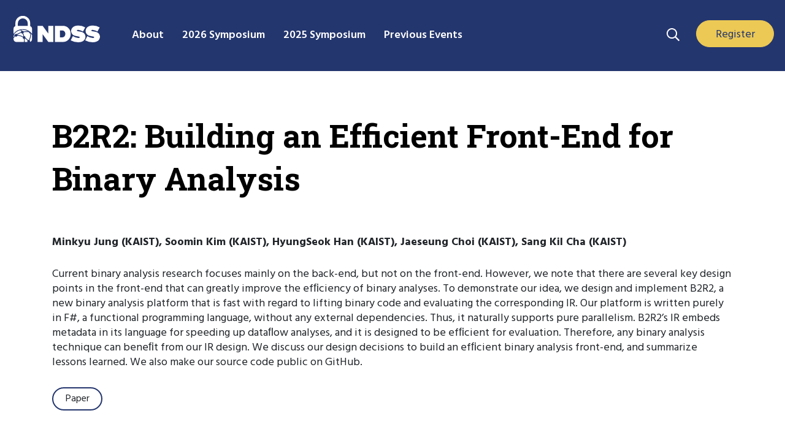

--- FILE ---
content_type: text/html; charset=UTF-8
request_url: https://www.ndss-symposium.org/ndss-paper/auto-draft-33/
body_size: 12617
content:
<!doctype html>
<html lang="en-US">
  <head>
  <meta charset="utf-8">
  <meta http-equiv="x-ua-compatible" content="ie=edge">
  <meta name="viewport" content="width=device-width, initial-scale=1, shrink-to-fit=no">
  <link rel="stylesheet" href="https://use.fontawesome.com/releases/v5.7.1/css/all.css" integrity="sha384-fnmOCqbTlWIlj8LyTjo7mOUStjsKC4pOpQbqyi7RrhN7udi9RwhKkMHpvLbHG9Sr" crossorigin="anonymous">
<link rel="preconnect" href="https://fonts.googleapis.com">
<link rel="preconnect" href="https://fonts.gstatic.com" crossorigin>
<link href="https://fonts.googleapis.com/css2?family=Hind:wght@300;400;500;600;700&family=Roboto+Slab:wght@100..900&display=swap" rel="stylesheet">
  <meta name='robots' content='index, follow, max-image-preview:large, max-snippet:-1, max-video-preview:-1' />

	<!-- This site is optimized with the Yoast SEO plugin v26.7 - https://yoast.com/wordpress/plugins/seo/ -->
	<title>B2R2: Building an Efficient Front-End for Binary Analysis - NDSS Symposium</title>
	<link rel="canonical" href="https://www.ndss-symposium.org/ndss-paper/auto-draft-33/" />
	<meta property="og:locale" content="en_US" />
	<meta property="og:type" content="article" />
	<meta property="og:title" content="B2R2: Building an Efficient Front-End for Binary Analysis - NDSS Symposium" />
	<meta property="og:url" content="https://www.ndss-symposium.org/ndss-paper/auto-draft-33/" />
	<meta property="og:site_name" content="NDSS Symposium" />
	<meta property="article:publisher" content="https://www.facebook.com/NDSSSymposium/" />
	<meta property="article:modified_time" content="2020-12-30T10:34:43+00:00" />
	<meta property="og:image" content="https://www.ndss-symposium.org/wp-content/uploads/NDSS_Logo_RGB.jpg" />
	<meta property="og:image:width" content="815" />
	<meta property="og:image:height" content="345" />
	<meta property="og:image:type" content="image/jpeg" />
	<meta name="twitter:card" content="summary_large_image" />
	<meta name="twitter:site" content="@NDSSSymposium" />
	<script type="application/ld+json" class="yoast-schema-graph">{"@context":"https://schema.org","@graph":[{"@type":"WebPage","@id":"https://www.ndss-symposium.org/ndss-paper/auto-draft-33/","url":"https://www.ndss-symposium.org/ndss-paper/auto-draft-33/","name":"B2R2: Building an Efficient Front-End for Binary Analysis - NDSS Symposium","isPartOf":{"@id":"https://www.ndss-symposium.org/#website"},"datePublished":"2019-02-14T13:58:31+00:00","dateModified":"2020-12-30T10:34:43+00:00","breadcrumb":{"@id":"https://www.ndss-symposium.org/ndss-paper/auto-draft-33/#breadcrumb"},"inLanguage":"en-US","potentialAction":[{"@type":"ReadAction","target":["https://www.ndss-symposium.org/ndss-paper/auto-draft-33/"]}]},{"@type":"BreadcrumbList","@id":"https://www.ndss-symposium.org/ndss-paper/auto-draft-33/#breadcrumb","itemListElement":[{"@type":"ListItem","position":1,"name":"Home","item":"https://www.ndss-symposium.org/"},{"@type":"ListItem","position":2,"name":"NDSS Papers","item":"https://www.ndss-symposium.org/ndss-paper/"},{"@type":"ListItem","position":3,"name":"B2R2: Building an Efficient Front-End for Binary Analysis"}]},{"@type":"WebSite","@id":"https://www.ndss-symposium.org/#website","url":"https://www.ndss-symposium.org/","name":"NDSS Symposium","description":"The Network and Distributed System Security (NDSS) Symposium","publisher":{"@id":"https://www.ndss-symposium.org/#organization"},"potentialAction":[{"@type":"SearchAction","target":{"@type":"EntryPoint","urlTemplate":"https://www.ndss-symposium.org/?s={search_term_string}"},"query-input":{"@type":"PropertyValueSpecification","valueRequired":true,"valueName":"search_term_string"}}],"inLanguage":"en-US"},{"@type":"Organization","@id":"https://www.ndss-symposium.org/#organization","name":"NDSS Symposium","url":"https://www.ndss-symposium.org/","logo":{"@type":"ImageObject","inLanguage":"en-US","@id":"https://www.ndss-symposium.org/#/schema/logo/image/","url":"https://www.ndss-symposium.org/wp-content/uploads/NDSS_Logo_RGB.jpg","contentUrl":"https://www.ndss-symposium.org/wp-content/uploads/NDSS_Logo_RGB.jpg","width":815,"height":345,"caption":"NDSS Symposium"},"image":{"@id":"https://www.ndss-symposium.org/#/schema/logo/image/"},"sameAs":["https://www.facebook.com/NDSSSymposium/","https://x.com/NDSSSymposium","https://www.linkedin.com/company/network-and-distributed-system-symposium-ndss-/","https://www.youtube.com/ndsssymposium"]}]}</script>
	<!-- / Yoast SEO plugin. -->


<link rel='dns-prefetch' href='//fonts.googleapis.com' />
<link rel="alternate" title="oEmbed (JSON)" type="application/json+oembed" href="https://www.ndss-symposium.org/wp-json/oembed/1.0/embed?url=https%3A%2F%2Fwww.ndss-symposium.org%2Fndss-paper%2Fauto-draft-33%2F" />
<link rel="alternate" title="oEmbed (XML)" type="text/xml+oembed" href="https://www.ndss-symposium.org/wp-json/oembed/1.0/embed?url=https%3A%2F%2Fwww.ndss-symposium.org%2Fndss-paper%2Fauto-draft-33%2F&#038;format=xml" />
<style id='wp-img-auto-sizes-contain-inline-css' type='text/css'>
img:is([sizes=auto i],[sizes^="auto," i]){contain-intrinsic-size:3000px 1500px}
/*# sourceURL=wp-img-auto-sizes-contain-inline-css */
</style>
<link rel='stylesheet' id='jquery.prettyphoto-css' href='https://www.ndss-symposium.org/wp-content/plugins/wp-video-lightbox/css/prettyPhoto.css?ver=6.9' type='text/css' media='all' />
<link rel='stylesheet' id='video-lightbox-css' href='https://www.ndss-symposium.org/wp-content/plugins/wp-video-lightbox/wp-video-lightbox.css?ver=6.9' type='text/css' media='all' />
<link rel='stylesheet' id='wp-block-library-css' href='https://www.ndss-symposium.org/wp-includes/css/dist/block-library/style.min.css?ver=6.9' type='text/css' media='all' />
<link rel='stylesheet' id='ivory-search-styles-css' href='https://www.ndss-symposium.org/wp-content/plugins/add-search-to-menu/public/css/ivory-search.min.css?ver=5.5.13' type='text/css' media='all' />
<link rel='stylesheet' id='sage/main.css-css' href='https://www.ndss-symposium.org/wp-content/themes/ndss2/dist/styles/main_e8b4062a.css' type='text/css' media='all' />
<link rel='stylesheet' id='google-fonts-css' href='https://fonts.googleapis.com/css?family=Yantramanav&#038;ver=6.9' type='text/css' media='all' />
<script type="text/javascript" src="https://www.ndss-symposium.org/wp-includes/js/jquery/jquery.min.js?ver=3.7.1" id="jquery-core-js"></script>
<script type="text/javascript" src="https://www.ndss-symposium.org/wp-includes/js/jquery/jquery-migrate.min.js?ver=3.4.1" id="jquery-migrate-js"></script>
<script type="text/javascript" src="https://www.ndss-symposium.org/wp-content/plugins/wp-video-lightbox/js/jquery.prettyPhoto.js?ver=3.1.6" id="jquery.prettyphoto-js"></script>
<script type="text/javascript" id="video-lightbox-js-extra">
/* <![CDATA[ */
var vlpp_vars = {"prettyPhoto_rel":"wp-video-lightbox","animation_speed":"fast","slideshow":"5000","autoplay_slideshow":"false","opacity":"0.8","show_title":"true","allow_resize":"true","allow_expand":"true","default_width":"640","default_height":"480","counter_separator_label":"/","theme":"pp_default","horizontal_padding":"20","hideflash":"false","wmode":"opaque","autoplay":"true","modal":"false","deeplinking":"false","overlay_gallery":"true","overlay_gallery_max":"30","keyboard_shortcuts":"true","ie6_fallback":"true"};
//# sourceURL=video-lightbox-js-extra
/* ]]> */
</script>
<script type="text/javascript" src="https://www.ndss-symposium.org/wp-content/plugins/wp-video-lightbox/js/video-lightbox.js?ver=3.1.6" id="video-lightbox-js"></script>
<link rel="https://api.w.org/" href="https://www.ndss-symposium.org/wp-json/" /><link rel="EditURI" type="application/rsd+xml" title="RSD" href="https://www.ndss-symposium.org/xmlrpc.php?rsd" />
<meta name="generator" content="WordPress 6.9" />
<link rel='shortlink' href='https://www.ndss-symposium.org/?p=4847' />
<script>
            WP_VIDEO_LIGHTBOX_VERSION="1.9.12";
            WP_VID_LIGHTBOX_URL="https://www.ndss-symposium.org/wp-content/plugins/wp-video-lightbox";
                        function wpvl_paramReplace(name, string, value) {
                // Find the param with regex
                // Grab the first character in the returned string (should be ? or &)
                // Replace our href string with our new value, passing on the name and delimeter

                var re = new RegExp("[\?&]" + name + "=([^&#]*)");
                var matches = re.exec(string);
                var newString;

                if (matches === null) {
                    // if there are no params, append the parameter
                    newString = string + '?' + name + '=' + value;
                } else {
                    var delimeter = matches[0].charAt(0);
                    newString = string.replace(re, delimeter + name + "=" + value);
                }
                return newString;
            }
            </script><script async src="https://www.googletagmanager.com/gtag/js?id=G-VM78LT63H3"></script> 
<script> 
    window.dataLayer = window.dataLayer || []; 
    function gtag(){dataLayer.push(arguments);} 
    gtag('js', new Date()); 
    gtag('config', 'G-VM78LT63H3');
</script>
    <script id="cookieyes" type="text/javascript" src="https://cdn-cookieyes.com/client_data/5fb6ea5c94ccb440b20c9bed/script.js"></script>
<style type="text/css">.recentcomments a{display:inline !important;padding:0 !important;margin:0 !important;}</style><style type="text/css">.blue-message {
    background-color: #3399ff;
    color: #ffffff;
    text-shadow: none;
    font-size: 16px;
    line-height: 24px;
    padding: 10px;
    padding-top: 10px;
    padding-right: 10px;
    padding-bottom: 10px;
    padding-left: 10px;
}.green-message {
    background-color: #8cc14c;
    color: #ffffff;
    text-shadow: none;
    font-size: 16px;
    line-height: 24px;
    padding: 10px;
    padding-top: 10px;
    padding-right: 10px;
    padding-bottom: 10px;
    padding-left: 10px;
}.orange-message {
    background-color: #faa732;
    color: #ffffff;
    text-shadow: none;
    font-size: 16px;
    line-height: 24px;
    padding: 10px;
    padding-top: 10px;
    padding-right: 10px;
    padding-bottom: 10px;
    padding-left: 10px;
}.red-message {
    background-color: #da4d31;
    color: #ffffff;
    text-shadow: none;
    font-size: 16px;
    line-height: 24px;
    padding: 10px;
    padding-top: 10px;
    padding-right: 10px;
    padding-bottom: 10px;
    padding-left: 10px;
}.grey-message {
    background-color: #53555c;
    color: #ffffff;
    text-shadow: none;
    font-size: 16px;
    line-height: 24px;
    padding: 10px;
    padding-top: 10px;
    padding-right: 10px;
    padding-bottom: 10px;
    padding-left: 10px;
}.left-block {
    background: radial-gradient(ellipse at center center, #ffffff 0%, #f2f2f2 100%);
    color: #8b8e97;
    padding: 10px;
    padding-top: 10px;
    padding-right: 10px;
    padding-bottom: 10px;
    padding-left: 10px;
    margin: 10px;
    margin-top: 10px;
    margin-right: 10px;
    margin-bottom: 10px;
    margin-left: 10px;
    float: left;
}.right-block {
    background: radial-gradient(ellipse at center center, #ffffff 0%, #f2f2f2 100%);
    color: #8b8e97;
    padding: 10px;
    padding-top: 10px;
    padding-right: 10px;
    padding-bottom: 10px;
    padding-left: 10px;
    margin: 10px;
    margin-top: 10px;
    margin-right: 10px;
    margin-bottom: 10px;
    margin-left: 10px;
    float: right;
}.blockquotes {
    background-color: none;
    border-left: 5px solid #f1f1f1;
    color: #8B8E97;
    font-size: 16px;
    font-style: italic;
    line-height: 22px;
    padding-left: 15px;
    padding: 10px;
    padding-top: 10px;
    padding-right: 10px;
    padding-bottom: 10px;
    width: 60%;
    float: left;
}</style><link rel="icon" href="https://www.ndss-symposium.org/wp-content/uploads/cropped-NDSS_512x512-32x32.png" sizes="32x32" />
<link rel="icon" href="https://www.ndss-symposium.org/wp-content/uploads/cropped-NDSS_512x512-192x192.png" sizes="192x192" />
<link rel="apple-touch-icon" href="https://www.ndss-symposium.org/wp-content/uploads/cropped-NDSS_512x512-180x180.png" />
<meta name="msapplication-TileImage" content="https://www.ndss-symposium.org/wp-content/uploads/cropped-NDSS_512x512-270x270.png" />
		<style type="text/css" id="wp-custom-css">
			.text-wrapper{
	max-width:1140px
}
.btn-primary,
.wp-block-button__link {
	color: #fff;
	background-color: #26386c;
	border-color: #26386c;
}
h3 {
	font-size: 1.3em;
	line-height: 1.3em;
	margin-bottom: 0;
}
h1, h2, h3, h4 {
	color: #26386c;
}
@media (min-width: 768px) {
  ul.column-list {
    list-style: none;
    column-count: 3;
    padding: 0;
  }
}	
@media (min-width: 992px) {
	ul.column-list {
    column-count: 4;
  }
}
.wp-block-button { 
    white-space: nowrap;
}

.footer-logo-30 {
	margin-top: 32px;
	margin-bottom: 32px;
}

.footer-logo-30 img {
	height: auto !important;
	width: 150px;
		
}

.footer-copy {
	margin-top: 0;
}

.social-box .wp-block-group__inner-container {
  margin: 10px auto 20px;
}
		</style>
					<style type="text/css">
					</style>
		</head>
  <body class="wp-singular ndss-paper-template-default single single-ndss-paper postid-4847 wp-theme-ndss2resources ndss2/resources auto-draft-33 app-data index-data singular-data single-data single-ndss-paper-data single-ndss-paper-auto-draft-33-data">
        <header class="header-main">
    
    <div id="home-nav">
        <div class="sitelogo">
      <a href="https://www.ndss-symposium.org/" class="navbar-brand">
        <img id="ndss-logo" src="https://www.ndss-symposium.org/wp-content/themes/ndss2/resources/assets/images/NDSS-Logo-120x37.svg" width="120" height="37" alt="ndss logo">
      </a>
      </div>

      <!--
      <a id="home-link" href="https://www.ndss-symposium.org/" class="navbar-brand">NDSS</a>
      -->

<button class="menu-toggle dashicons-before dashicons-menu main-nav-dropdown" aria-expanded="false" aria-pressed="false" id="mobile-nav-primary"><span></span><span></span><span></span><span class="sr-only">Menu Navigation</span></button>
      <div class="main-nav">
          <div class="wrap">
      <ul id="menu-main-menu" class="navbar-nav"><li class="nav-item dropdown"><a href="https://www.ndss-symposium.org/about/" class="nav-link toggle"><span>About</span></a>
<ul  class="dropdown-menu" aria-labelledby="navbarDropdown">
	<li class="dropdown-item"><a href="https://www.ndss-symposium.org/ndss-test-of-time-award/" class="nav-link toggle"><span>Test of Time Award</span></a></li>
	<li class="dropdown-item"><a href="https://www.ndss-symposium.org/why-ndss/" class="nav-link toggle"><span>Why NDSS Symposium</span></a></li>
	<li class="dropdown-item"><a href="https://www.ndss-symposium.org/sponsorship/" class="nav-link toggle"><span>Sponsorship</span></a></li>
</ul>
</li>
<li class="nav-item dropdown"><a href="https://www.ndss-symposium.org/ndss2026/" class="nav-link toggle"><span>2026 Symposium</span></a>
<ul  class="dropdown-menu" aria-labelledby="navbarDropdown">
	<li class="dropdown-item"><a href="https://www.ndss-symposium.org/ndss2026/attend/" class="nav-link toggle"><span>Attend</span></a></li>
	<li class="dropdown-item"><a href="https://www.ndss-symposium.org/ndss2026/submissions/" class="nav-link toggle"><span>Submissions</span></a></li>
	<li class="dropdown-item"><a href="https://www.internetsociety.org/fellowships/ndss-symposium/" class="nav-link toggle"><span>Fellowship</span></a></li>
	<li class="dropdown-item"><a href="https://www.ndss-symposium.org/ndss2026/sponsorship/" class="nav-link toggle"><span>Sponsorship</span></a></li>
	<li class="dropdown-item"><a href="https://www.ndss-symposium.org/ndss2026/co-located-events/" class="nav-link toggle"><span>Co-located Events</span></a></li>
	<li class="dropdown-item"><a href="https://www.ndss-symposium.org/ndss2026/leadership/" class="nav-link toggle"><span>Leadership</span></a></li>
</ul>
</li>
<li class="nav-item dropdown"><a href="https://www.ndss-symposium.org/ndss2025/" class="nav-link toggle"><span>2025 Symposium</span></a>
<ul  class="dropdown-menu" aria-labelledby="navbarDropdown">
	<li class="dropdown-item"><a href="https://www.ndss-symposium.org/ndss2025/accepted-papers/" class="nav-link toggle"><span>Accepted Papers</span></a></li>
	<li class="dropdown-item"><a href="https://www.ndss-symposium.org/ndss2025/accepted-posters/" class="nav-link toggle"><span>Accepted Posters</span></a></li>
	<li class="dropdown-item"><a href="https://www.ndss-symposium.org/ndss2025/program/" class="nav-link toggle"><span>Program</span></a></li>
	<li class="dropdown-item"><a href="https://www.ndss-symposium.org/ndss2025/co-located-events/" class="nav-link toggle"><span>Co-located Events</span></a></li>
	<li class="dropdown-item"><a href="https://www.ndss-symposium.org/ndss2025/leadership/" class="nav-link toggle"><span>Leadership</span></a></li>
</ul>
</li>
<li class="nav-item dropdown"><a href="#" class="nav-link toggle"><span>Previous Events</span></a>
<ul  class="dropdown-menu" aria-labelledby="navbarDropdown">
	<li class="dropdown-item"><a href="https://www.ndss-symposium.org/previous-ndss-symposia/" class="nav-link toggle"><span>Previous NDSS Symposia</span></a></li>
	<li class="dropdown-item"><a href="https://www.ndss-symposium.org/previous-co-located-events/" class="nav-link toggle"><span>Previous Co-located Events</span></a></li>
</ul>
</li>
</ul>      </div>
      </div>



      

     <section class="search-box">
            <section class="widget block-2 widget_block">
<div class="wp-block-group top-nav-sr is-layout-flow wp-block-group-is-layout-flow"><div class="wp-block-group__inner-container">
<figure class="wp-block-image size-full search-toggle"><a href="#"><img loading="lazy" decoding="async" width="21" height="21" src="https://www.ndss-symposium.org/wp-content/uploads/search-bar-21px-21px.svg" alt="Search Icon" class="wp-image-9241"></a></figure>



<div class="wp-block-buttons is-layout-flex wp-block-buttons-is-layout-flex">
<div class="wp-block-button blue-button header-button"><a class="wp-block-button__link wp-element-button" href="https://www.ndss-symposium.org/ndss2026/attend/">Register</a></div>
</div>
</div></div>
</section><section class="widget block-3 widget_block">
<div class="wp-block-group search-dropdown is-layout-flow wp-block-group-is-layout-flow"><div class="wp-block-group__inner-container"><p><form data-min-no-for-search=1 data-result-box-max-height=400 data-form-id=9240 class="is-search-form is-disable-submit is-form-style is-form-style-3 is-form-id-9240 is-ajax-search" action="https://www.ndss-symposium.org/" method="get" role="search" ><label for="is-search-input-9240"><span class="is-screen-reader-text">Search for:</span><input  type="search" id="is-search-input-9240" name="s" value="" class="is-search-input" placeholder="Search" autocomplete=off /><span class="is-loader-image" style="display: none;background-image:url(https://www.ndss-symposium.org/wp-content/plugins/add-search-to-menu/public/images/spinner.gif);" ></span></label><button type="submit" class="is-search-submit"><span class="is-screen-reader-text">Search Button</span><span class="is-search-icon"><svg focusable="false" aria-label="Search" xmlns="http://www.w3.org/2000/svg" viewBox="0 0 24 24" width="24px"><path d="M15.5 14h-.79l-.28-.27C15.41 12.59 16 11.11 16 9.5 16 5.91 13.09 3 9.5 3S3 5.91 3 9.5 5.91 16 9.5 16c1.61 0 3.09-.59 4.23-1.57l.27.28v.79l5 4.99L20.49 19l-4.99-5zm-6 0C7.01 14 5 11.99 5 9.5S7.01 5 9.5 5 14 7.01 14 9.5 11.99 14 9.5 14z"></path></svg></span></button><input type="hidden" name="id" value="9240" /></form></p>
</div></div>
</section>    </section>


    </div>

</header>
    <div class="wrap container" role="document">
      <div class="content">
        <main class="main">
                 <div class="page-header purple-heading paper-single-heading">
<div class="wp-block-group__inner-container">
<h1 class="entry-title">B2R2: Building an Efficient Front-End for Binary Analysis</h1>

</div>
</div>

<section class="new-wrapper paper-single">
<article class="post-4847 ndss-paper type-ndss-paper status-publish hentry category-bar">
  <div class="entry-content">
  <div class="paper-data">
    <p><strong>
    <p>Minkyu Jung (KAIST), Soomin Kim (KAIST), HyungSeok Han (KAIST), Jaeseung Choi (KAIST), Sang Kil Cha (KAIST)</p>
    </strong></p>
 
    <p><p>Current binary analysis research focuses mainly on the back-end, but not on the front-end. However, we note that there are several key design points in the front-end that can greatly improve the efﬁciency of binary analyses. To demonstrate our idea, we design and implement B2R2, a new binary analysis platform that is fast with regard to lifting binary code and evaluating the corresponding IR. Our platform is written purely in F#, a functional programming language, without any external dependencies. Thus, it naturally supports pure parallelism. B2R2’s IR embeds metadata in its language for speeding up dataﬂow analyses, and it is designed to be efﬁcient for evaluation. Therefore, any binary analysis technique can beneﬁt from our IR design. We discuss our design decisions to build an efﬁcient binary analysis front-end, and summarize lessons learned. We also make our source code public on GitHub.</p>
</p>
  </div>

 <div class="paper-buttons">
    <script language='javascript'>
        console.log("Video:")
        console.log("Slide:")
        console.log("Paper:https://www.ndss-symposium.org/wp-content/uploads/bar2019_51_Jung_paper.pdf")
        </script>        <div class="btn-group-vertical" role="group">
            <a role="button" class="btn btn-light btn-sm pdf-button" target="_blank" href="https://www.ndss-symposium.org/wp-content/uploads/bar2019_51_Jung_paper.pdf">Paper</a>
        </div>
    
 </div>



    
  </div>
  <footer>
    
  </footer>
  <section id="comments" class="comments">
  
  
  </section>
</article>
</section>

<section class="rel-paper-wrap wp-block-group full-width light-gray-bg fixed-in-1110 section-padding section-title-r">
<div class="wp-block-group__inner-container">

<h2>View More Papers</h2>
<div class="rel-wrap">

        <div class="rel-paper">
            <div class="rel-paper-in">
            <h3><a href="https://www.ndss-symposium.org/ndss-paper/auto-draft-625/">
            Ghidra: Is Newer Always Better?            </a></h3>


            <p>

            Jonathan Crussell (Sandia National Laboratories)

            </p>

           <a class="paper-link-abs" href="https://www.ndss-symposium.org/ndss-paper/auto-draft-625/"><span>Read More</span></a>
           </div>
        </div>


        <div class="rel-paper">
            <div class="rel-paper-in">
            <h3><a href="https://www.ndss-symposium.org/ndss-paper/auto-draft-87/">
            Finding 1-Day Vulnerabilities in Trusted Applications using Selective Symbolic...            </a></h3>


            <p>

            Marcel Busch (Friedrich-Alexander-Universität Erlangen-Nürnberg), Kalle Dirsch (Friedrich-Alexander-Universität Erlangen-Nürnberg)

            </p>

           <a class="paper-link-abs" href="https://www.ndss-symposium.org/ndss-paper/auto-draft-87/"><span>Read More</span></a>
           </div>
        </div>


        <div class="rel-paper">
            <div class="rel-paper-in">
            <h3><a href="https://www.ndss-symposium.org/ndss-paper/auto-draft-91/">
            Analyzing obfuscated binaries with QSynth            </a></h3>


            <p>

            Robin David (Quarkslab)

            </p>

           <a class="paper-link-abs" href="https://www.ndss-symposium.org/ndss-paper/auto-draft-91/"><span>Read More</span></a>
           </div>
        </div>


        <div class="rel-paper">
            <div class="rel-paper-in">
            <h3><a href="https://www.ndss-symposium.org/ndss-paper/auto-draft-293/">
            All things Binary            </a></h3>


            <p>

            Dr. Sergey Bratus, DARPA PI and Research Associate Professor at Dartmouth College

            </p>

           <a class="paper-link-abs" href="https://www.ndss-symposium.org/ndss-paper/auto-draft-293/"><span>Read More</span></a>
           </div>
        </div>
</div></div>
</section>
          </main>
              </div>
    </div>
        <footer class="content-info">
  <div class="container">
<div class="copy-col">
     </div>

    <div class="footer-menu-cols">
             <section class="footer-col-one">
                <section class="widget nav_menu-2 widget_nav_menu"><h3>About</h3><div class="menu-footer-menu-one-container"><ul id="menu-footer-menu-one" class="menu"><li id="menu-item-10552" class="menu-item menu-item-type-custom menu-item-object-custom menu-item-10552"><a href="/about/">About</a></li>
<li id="menu-item-11369" class="menu-item menu-item-type-post_type menu-item-object-page menu-item-11369"><a href="https://www.ndss-symposium.org/ndss-test-of-time-award/">Test of Time Award</a></li>
<li id="menu-item-10055" class="menu-item menu-item-type-post_type menu-item-object-page menu-item-10055"><a href="https://www.ndss-symposium.org/why-ndss/">Why NDSS Symposium</a></li>
<li id="menu-item-11886" class="menu-item menu-item-type-post_type menu-item-object-page menu-item-11886"><a href="https://www.ndss-symposium.org/sponsorship/">Sponsorship</a></li>
<li id="menu-item-16445" class="menu-item menu-item-type-post_type menu-item-object-page menu-item-16445"><a href="https://www.ndss-symposium.org/news/">News</a></li>
</ul></div></section>        </section>
                 <section class="footer-col-two">
                <section class="widget nav_menu-3 widget_nav_menu"><h3>NDSS Symposium 2023</h3><div class="menu-footer-menu-two-container"><ul id="menu-footer-menu-two" class="menu"><li id="menu-item-21362" class="menu-item menu-item-type-post_type menu-item-object-page menu-item-21362"><a href="https://www.ndss-symposium.org/ndss2026/">2026 Symposium</a></li>
<li id="menu-item-22825" class="menu-item menu-item-type-post_type menu-item-object-page menu-item-22825"><a href="https://www.ndss-symposium.org/ndss2026/attend/">Attend</a></li>
<li id="menu-item-21363" class="menu-item menu-item-type-post_type menu-item-object-page menu-item-21363"><a href="https://www.ndss-symposium.org/ndss2026/submissions/">Submissions</a></li>
<li id="menu-item-22514" class="menu-item menu-item-type-custom menu-item-object-custom menu-item-22514"><a href="https://www.ndss-symposium.org/ndss2026/co-located-events/">Co-located Events</a></li>
<li id="menu-item-21439" class="menu-item menu-item-type-post_type menu-item-object-page menu-item-21439"><a href="https://www.ndss-symposium.org/ndss2026/leadership/">Leadership</a></li>
</ul></div></section>        </section>
    
             <section class="footer-col-three">
                <section class="widget nav_menu-4 widget_nav_menu"><h3>NDSS Symposium 2022</h3><div class="menu-footer-menu-three-container"><ul id="menu-footer-menu-three" class="menu"><li id="menu-item-22123" class="menu-item menu-item-type-post_type menu-item-object-page menu-item-22123"><a href="https://www.ndss-symposium.org/ndss2025/">2025 Symposium</a></li>
<li id="menu-item-18093" class="menu-item menu-item-type-custom menu-item-object-custom menu-item-18093"><a href="https://www.ndss-symposium.org/ndss2025/accepted-papers/">Accepted Papers</a></li>
<li id="menu-item-22124" class="menu-item menu-item-type-post_type menu-item-object-page menu-item-22124"><a href="https://www.ndss-symposium.org/ndss2025/program/">Program</a></li>
<li id="menu-item-18094" class="menu-item menu-item-type-custom menu-item-object-custom menu-item-18094"><a href="https://www.ndss-symposium.org/ndss2025/co-located-events/">Co-located Events</a></li>
<li id="menu-item-18095" class="menu-item menu-item-type-custom menu-item-object-custom menu-item-18095"><a href="https://www.ndss-symposium.org/ndss2025/leadership/">Leadership</a></li>
</ul></div></section>        </section>
    
             <section class="footer-col-four">
                <section class="widget nav_menu-5 widget_nav_menu"><h3>Previous Events</h3><div class="menu-footer-menu-four-container"><ul id="menu-footer-menu-four" class="menu"><li id="menu-item-10553" class="no-link menu-item menu-item-type-custom menu-item-object-custom menu-item-10553"><a href="#">Previous Events</a></li>
<li id="menu-item-9429" class="menu-item menu-item-type-post_type menu-item-object-page menu-item-9429"><a href="https://www.ndss-symposium.org/previous-ndss-symposia/">Previous NDSS Symposia</a></li>
<li id="menu-item-21357" class="menu-item menu-item-type-post_type menu-item-object-page menu-item-21357"><a href="https://www.ndss-symposium.org/previous-co-located-events/">Previous Co-located Events</a></li>
</ul></div></section><section class="widget block-8 widget_block">
<div class="wp-block-group footer-logo-30 is-layout-flow wp-block-group-is-layout-flow advgb-dyn-a4e44173"><div class="wp-block-group__inner-container"></div></div>
</section>        </section>
    
         </div>


 <div class="footer-links">
              <section class="footer-sc-block">
                <section class="widget block-6 widget_block">
<div class="wp-block-group social-box is-layout-flow wp-block-group-is-layout-flow"><div class="wp-block-group__inner-container">
<figure class="wp-block-image size-large"><a href="https://www.facebook.com/NDSSSymposium/" target="_blank" rel=" noreferrer noopener"><img loading="lazy" decoding="async" width="12" height="25" src="https://www.ndss-symposium.org/wp-content/uploads/fb-12px-25px.svg" alt="Facebook" class="wp-image-9324"></a></figure>



<figure class="wp-block-image size-full"><a href="https://twitter.com/NDSSSymposium" target="_blank" rel=" noreferrer noopener"><img decoding="async" src="https://www.ndss-symposium.org/wp-content/uploads/logo-white.png" alt="X home" class="wp-image-22046"></a></figure>



<figure class="wp-block-image size-large"><a href="https://www.linkedin.com/company/network-and-distributed-system-symposium-ndss-/" target="_blank" rel=" noreferrer noopener"><img loading="lazy" decoding="async" width="25" height="24" src="https://www.ndss-symposium.org/wp-content/uploads/in-25px-24px.svg" alt="LinkedIn" class="wp-image-9327"></a></figure>



<figure class="wp-block-image size-large"><a href="https://www.youtube.com/ndsssymposium" target="_blank" rel=" noreferrer noopener"><img loading="lazy" decoding="async" width="38" height="26" src="https://www.ndss-symposium.org/wp-content/uploads/yt-38px-26px.svg" alt="Youtube" class="wp-image-9328"></a></figure>
</div></div>
</section><section class="widget block-4 widget_block">
<div class="wp-block-group footer is-layout-flow wp-block-group-is-layout-flow"><div class="wp-block-group__inner-container">
<p class="has-text-align-center"><a href="https://www.ndss-symposium.org/privacy-policy/">Privacy Policy</a> | <a href="https://www.ndss-symposium.org/terms-of-use/">Terms of Use</a> <span class="hide-on-mobile">|</span> <a href="https://www.ndss-symposium.org/ndss-code-of-conduct/">NDSS Code of Conduct</a> | <a href="/cdn-cgi/l/email-protection#432d27303003262f2a3037306d2a302c206d2c3124">Contact Us</a></p>



<div style="height:16px" aria-hidden="true" class="wp-block-spacer"></div>
</div></div>
</section><section class="widget block-15 widget_block">
<div style="height:20px" aria-hidden="true" class="wp-block-spacer"></div>
</section><section class="widget block-16 widget_block"><p style="font-size:16px; margin-bottom:20px">The Internet Society has been a proud host and organizer of the NDSS Symposium for over 30 years. <a href="https://www.internetsociety.org/about-internet-society/" target="_blank" style="cursor:pointer">Join us to keep the Internet and its systems secure and resilient</a>.</p></section>        </section>
    
 </div>


<div class="copyright-col">
    

    <div class="footer-copy">
        <a href="https://www.internetsociety.org"><img id="isoc-logo" src="https://www.ndss-symposium.org/wp-content/themes/ndss2/resources/dist/images/ISOC-logo-light_2.png" alt="isoc logo"></a>
        <small>Internet Society © 1992-2026</small>
    </div>
</div>
  </div>
</footer>




    <script data-cfasync="false" src="/cdn-cgi/scripts/5c5dd728/cloudflare-static/email-decode.min.js"></script><script type="speculationrules">
{"prefetch":[{"source":"document","where":{"and":[{"href_matches":"/*"},{"not":{"href_matches":["/wp-*.php","/wp-admin/*","/wp-content/uploads/*","/wp-content/*","/wp-content/plugins/*","/wp-content/themes/ndss2/resources/*","/*\\?(.+)"]}},{"not":{"selector_matches":"a[rel~=\"nofollow\"]"}},{"not":{"selector_matches":".no-prefetch, .no-prefetch a"}}]},"eagerness":"conservative"}]}
</script>
<style id='wp-block-image-inline-css' type='text/css'>
.wp-block-image>a,.wp-block-image>figure>a{display:inline-block}.wp-block-image img{box-sizing:border-box;height:auto;max-width:100%;vertical-align:bottom}@media not (prefers-reduced-motion){.wp-block-image img.hide{visibility:hidden}.wp-block-image img.show{animation:show-content-image .4s}}.wp-block-image[style*=border-radius] img,.wp-block-image[style*=border-radius]>a{border-radius:inherit}.wp-block-image.has-custom-border img{box-sizing:border-box}.wp-block-image.aligncenter{text-align:center}.wp-block-image.alignfull>a,.wp-block-image.alignwide>a{width:100%}.wp-block-image.alignfull img,.wp-block-image.alignwide img{height:auto;width:100%}.wp-block-image .aligncenter,.wp-block-image .alignleft,.wp-block-image .alignright,.wp-block-image.aligncenter,.wp-block-image.alignleft,.wp-block-image.alignright{display:table}.wp-block-image .aligncenter>figcaption,.wp-block-image .alignleft>figcaption,.wp-block-image .alignright>figcaption,.wp-block-image.aligncenter>figcaption,.wp-block-image.alignleft>figcaption,.wp-block-image.alignright>figcaption{caption-side:bottom;display:table-caption}.wp-block-image .alignleft{float:left;margin:.5em 1em .5em 0}.wp-block-image .alignright{float:right;margin:.5em 0 .5em 1em}.wp-block-image .aligncenter{margin-left:auto;margin-right:auto}.wp-block-image :where(figcaption){margin-bottom:1em;margin-top:.5em}.wp-block-image.is-style-circle-mask img{border-radius:9999px}@supports ((-webkit-mask-image:none) or (mask-image:none)) or (-webkit-mask-image:none){.wp-block-image.is-style-circle-mask img{border-radius:0;-webkit-mask-image:url('data:image/svg+xml;utf8,<svg viewBox="0 0 100 100" xmlns="http://www.w3.org/2000/svg"><circle cx="50" cy="50" r="50"/></svg>');mask-image:url('data:image/svg+xml;utf8,<svg viewBox="0 0 100 100" xmlns="http://www.w3.org/2000/svg"><circle cx="50" cy="50" r="50"/></svg>');mask-mode:alpha;-webkit-mask-position:center;mask-position:center;-webkit-mask-repeat:no-repeat;mask-repeat:no-repeat;-webkit-mask-size:contain;mask-size:contain}}:root :where(.wp-block-image.is-style-rounded img,.wp-block-image .is-style-rounded img){border-radius:9999px}.wp-block-image figure{margin:0}.wp-lightbox-container{display:flex;flex-direction:column;position:relative}.wp-lightbox-container img{cursor:zoom-in}.wp-lightbox-container img:hover+button{opacity:1}.wp-lightbox-container button{align-items:center;backdrop-filter:blur(16px) saturate(180%);background-color:#5a5a5a40;border:none;border-radius:4px;cursor:zoom-in;display:flex;height:20px;justify-content:center;opacity:0;padding:0;position:absolute;right:16px;text-align:center;top:16px;width:20px;z-index:100}@media not (prefers-reduced-motion){.wp-lightbox-container button{transition:opacity .2s ease}}.wp-lightbox-container button:focus-visible{outline:3px auto #5a5a5a40;outline:3px auto -webkit-focus-ring-color;outline-offset:3px}.wp-lightbox-container button:hover{cursor:pointer;opacity:1}.wp-lightbox-container button:focus{opacity:1}.wp-lightbox-container button:focus,.wp-lightbox-container button:hover,.wp-lightbox-container button:not(:hover):not(:active):not(.has-background){background-color:#5a5a5a40;border:none}.wp-lightbox-overlay{box-sizing:border-box;cursor:zoom-out;height:100vh;left:0;overflow:hidden;position:fixed;top:0;visibility:hidden;width:100%;z-index:100000}.wp-lightbox-overlay .close-button{align-items:center;cursor:pointer;display:flex;justify-content:center;min-height:40px;min-width:40px;padding:0;position:absolute;right:calc(env(safe-area-inset-right) + 16px);top:calc(env(safe-area-inset-top) + 16px);z-index:5000000}.wp-lightbox-overlay .close-button:focus,.wp-lightbox-overlay .close-button:hover,.wp-lightbox-overlay .close-button:not(:hover):not(:active):not(.has-background){background:none;border:none}.wp-lightbox-overlay .lightbox-image-container{height:var(--wp--lightbox-container-height);left:50%;overflow:hidden;position:absolute;top:50%;transform:translate(-50%,-50%);transform-origin:top left;width:var(--wp--lightbox-container-width);z-index:9999999999}.wp-lightbox-overlay .wp-block-image{align-items:center;box-sizing:border-box;display:flex;height:100%;justify-content:center;margin:0;position:relative;transform-origin:0 0;width:100%;z-index:3000000}.wp-lightbox-overlay .wp-block-image img{height:var(--wp--lightbox-image-height);min-height:var(--wp--lightbox-image-height);min-width:var(--wp--lightbox-image-width);width:var(--wp--lightbox-image-width)}.wp-lightbox-overlay .wp-block-image figcaption{display:none}.wp-lightbox-overlay button{background:none;border:none}.wp-lightbox-overlay .scrim{background-color:#fff;height:100%;opacity:.9;position:absolute;width:100%;z-index:2000000}.wp-lightbox-overlay.active{visibility:visible}@media not (prefers-reduced-motion){.wp-lightbox-overlay.active{animation:turn-on-visibility .25s both}.wp-lightbox-overlay.active img{animation:turn-on-visibility .35s both}.wp-lightbox-overlay.show-closing-animation:not(.active){animation:turn-off-visibility .35s both}.wp-lightbox-overlay.show-closing-animation:not(.active) img{animation:turn-off-visibility .25s both}.wp-lightbox-overlay.zoom.active{animation:none;opacity:1;visibility:visible}.wp-lightbox-overlay.zoom.active .lightbox-image-container{animation:lightbox-zoom-in .4s}.wp-lightbox-overlay.zoom.active .lightbox-image-container img{animation:none}.wp-lightbox-overlay.zoom.active .scrim{animation:turn-on-visibility .4s forwards}.wp-lightbox-overlay.zoom.show-closing-animation:not(.active){animation:none}.wp-lightbox-overlay.zoom.show-closing-animation:not(.active) .lightbox-image-container{animation:lightbox-zoom-out .4s}.wp-lightbox-overlay.zoom.show-closing-animation:not(.active) .lightbox-image-container img{animation:none}.wp-lightbox-overlay.zoom.show-closing-animation:not(.active) .scrim{animation:turn-off-visibility .4s forwards}}@keyframes show-content-image{0%{visibility:hidden}99%{visibility:hidden}to{visibility:visible}}@keyframes turn-on-visibility{0%{opacity:0}to{opacity:1}}@keyframes turn-off-visibility{0%{opacity:1;visibility:visible}99%{opacity:0;visibility:visible}to{opacity:0;visibility:hidden}}@keyframes lightbox-zoom-in{0%{transform:translate(calc((-100vw + var(--wp--lightbox-scrollbar-width))/2 + var(--wp--lightbox-initial-left-position)),calc(-50vh + var(--wp--lightbox-initial-top-position))) scale(var(--wp--lightbox-scale))}to{transform:translate(-50%,-50%) scale(1)}}@keyframes lightbox-zoom-out{0%{transform:translate(-50%,-50%) scale(1);visibility:visible}99%{visibility:visible}to{transform:translate(calc((-100vw + var(--wp--lightbox-scrollbar-width))/2 + var(--wp--lightbox-initial-left-position)),calc(-50vh + var(--wp--lightbox-initial-top-position))) scale(var(--wp--lightbox-scale));visibility:hidden}}
/*# sourceURL=https://www.ndss-symposium.org/wp-includes/blocks/image/style.min.css */
</style>
<style id='wp-block-button-inline-css' type='text/css'>
.wp-block-button__link{align-content:center;box-sizing:border-box;cursor:pointer;display:inline-block;height:100%;text-align:center;word-break:break-word}.wp-block-button__link.aligncenter{text-align:center}.wp-block-button__link.alignright{text-align:right}:where(.wp-block-button__link){border-radius:9999px;box-shadow:none;padding:calc(.667em + 2px) calc(1.333em + 2px);text-decoration:none}.wp-block-button[style*=text-decoration] .wp-block-button__link{text-decoration:inherit}.wp-block-buttons>.wp-block-button.has-custom-width{max-width:none}.wp-block-buttons>.wp-block-button.has-custom-width .wp-block-button__link{width:100%}.wp-block-buttons>.wp-block-button.has-custom-font-size .wp-block-button__link{font-size:inherit}.wp-block-buttons>.wp-block-button.wp-block-button__width-25{width:calc(25% - var(--wp--style--block-gap, .5em)*.75)}.wp-block-buttons>.wp-block-button.wp-block-button__width-50{width:calc(50% - var(--wp--style--block-gap, .5em)*.5)}.wp-block-buttons>.wp-block-button.wp-block-button__width-75{width:calc(75% - var(--wp--style--block-gap, .5em)*.25)}.wp-block-buttons>.wp-block-button.wp-block-button__width-100{flex-basis:100%;width:100%}.wp-block-buttons.is-vertical>.wp-block-button.wp-block-button__width-25{width:25%}.wp-block-buttons.is-vertical>.wp-block-button.wp-block-button__width-50{width:50%}.wp-block-buttons.is-vertical>.wp-block-button.wp-block-button__width-75{width:75%}.wp-block-button.is-style-squared,.wp-block-button__link.wp-block-button.is-style-squared{border-radius:0}.wp-block-button.no-border-radius,.wp-block-button__link.no-border-radius{border-radius:0!important}:root :where(.wp-block-button .wp-block-button__link.is-style-outline),:root :where(.wp-block-button.is-style-outline>.wp-block-button__link){border:2px solid;padding:.667em 1.333em}:root :where(.wp-block-button .wp-block-button__link.is-style-outline:not(.has-text-color)),:root :where(.wp-block-button.is-style-outline>.wp-block-button__link:not(.has-text-color)){color:currentColor}:root :where(.wp-block-button .wp-block-button__link.is-style-outline:not(.has-background)),:root :where(.wp-block-button.is-style-outline>.wp-block-button__link:not(.has-background)){background-color:initial;background-image:none}
/*# sourceURL=https://www.ndss-symposium.org/wp-includes/blocks/button/style.min.css */
</style>
<style id='wp-block-buttons-inline-css' type='text/css'>
.wp-block-buttons{box-sizing:border-box}.wp-block-buttons.is-vertical{flex-direction:column}.wp-block-buttons.is-vertical>.wp-block-button:last-child{margin-bottom:0}.wp-block-buttons>.wp-block-button{display:inline-block;margin:0}.wp-block-buttons.is-content-justification-left{justify-content:flex-start}.wp-block-buttons.is-content-justification-left.is-vertical{align-items:flex-start}.wp-block-buttons.is-content-justification-center{justify-content:center}.wp-block-buttons.is-content-justification-center.is-vertical{align-items:center}.wp-block-buttons.is-content-justification-right{justify-content:flex-end}.wp-block-buttons.is-content-justification-right.is-vertical{align-items:flex-end}.wp-block-buttons.is-content-justification-space-between{justify-content:space-between}.wp-block-buttons.aligncenter{text-align:center}.wp-block-buttons:not(.is-content-justification-space-between,.is-content-justification-right,.is-content-justification-left,.is-content-justification-center) .wp-block-button.aligncenter{margin-left:auto;margin-right:auto;width:100%}.wp-block-buttons[style*=text-decoration] .wp-block-button,.wp-block-buttons[style*=text-decoration] .wp-block-button__link{text-decoration:inherit}.wp-block-buttons.has-custom-font-size .wp-block-button__link{font-size:inherit}.wp-block-buttons .wp-block-button__link{width:100%}.wp-block-button.aligncenter{text-align:center}
/*# sourceURL=https://www.ndss-symposium.org/wp-includes/blocks/buttons/style.min.css */
</style>
<style id='wp-block-group-inline-css' type='text/css'>
.wp-block-group{box-sizing:border-box}:where(.wp-block-group.wp-block-group-is-layout-constrained){position:relative}
/*# sourceURL=https://www.ndss-symposium.org/wp-includes/blocks/group/style.min.css */
</style>
<link rel='stylesheet' id='ivory-ajax-search-styles-css' href='https://www.ndss-symposium.org/wp-content/plugins/add-search-to-menu/public/css/ivory-ajax-search.min.css?ver=5.5.13' type='text/css' media='all' />
<link rel='stylesheet' id='slick_style-css' href='https://www.ndss-symposium.org/wp-content/plugins/advanced-gutenberg/assets/css/slick.css?ver=6.9' type='text/css' media='all' />
<link rel='stylesheet' id='slick_theme-css' href='https://www.ndss-symposium.org/wp-content/plugins/art-custom-css/slick/slick-theme.css?ver=1.8' type='text/css' media='all' />
<link rel='stylesheet' id='art_style-css' href='https://www.ndss-symposium.org/wp-content/plugins/art-custom-css/css/style.css?ver=1.1' type='text/css' media='all' />
<style id='wp-block-paragraph-inline-css' type='text/css'>
.is-small-text{font-size:.875em}.is-regular-text{font-size:1em}.is-large-text{font-size:2.25em}.is-larger-text{font-size:3em}.has-drop-cap:not(:focus):first-letter{float:left;font-size:8.4em;font-style:normal;font-weight:100;line-height:.68;margin:.05em .1em 0 0;text-transform:uppercase}body.rtl .has-drop-cap:not(:focus):first-letter{float:none;margin-left:.1em}p.has-drop-cap.has-background{overflow:hidden}:root :where(p.has-background){padding:1.25em 2.375em}:where(p.has-text-color:not(.has-link-color)) a{color:inherit}p.has-text-align-left[style*="writing-mode:vertical-lr"],p.has-text-align-right[style*="writing-mode:vertical-rl"]{rotate:180deg}
/*# sourceURL=https://www.ndss-symposium.org/wp-includes/blocks/paragraph/style.min.css */
</style>
<style id='wp-block-spacer-inline-css' type='text/css'>
.wp-block-spacer{clear:both}
/*# sourceURL=https://www.ndss-symposium.org/wp-includes/blocks/spacer/style.min.css */
</style>
<style id='global-styles-inline-css' type='text/css'>
:root{--wp--preset--aspect-ratio--square: 1;--wp--preset--aspect-ratio--4-3: 4/3;--wp--preset--aspect-ratio--3-4: 3/4;--wp--preset--aspect-ratio--3-2: 3/2;--wp--preset--aspect-ratio--2-3: 2/3;--wp--preset--aspect-ratio--16-9: 16/9;--wp--preset--aspect-ratio--9-16: 9/16;--wp--preset--color--black: #000000;--wp--preset--color--cyan-bluish-gray: #abb8c3;--wp--preset--color--white: #ffffff;--wp--preset--color--pale-pink: #f78da7;--wp--preset--color--vivid-red: #cf2e2e;--wp--preset--color--luminous-vivid-orange: #ff6900;--wp--preset--color--luminous-vivid-amber: #fcb900;--wp--preset--color--light-green-cyan: #7bdcb5;--wp--preset--color--vivid-green-cyan: #00d084;--wp--preset--color--pale-cyan-blue: #8ed1fc;--wp--preset--color--vivid-cyan-blue: #0693e3;--wp--preset--color--vivid-purple: #9b51e0;--wp--preset--color--ground-blue: #3A82E4;--wp--preset--color--debth-blue: #24366E;--wp--preset--color--ground-green: #40B2A4;--wp--preset--color--purple: #511E84;--wp--preset--color--gray: #C0C0C0;--wp--preset--gradient--vivid-cyan-blue-to-vivid-purple: linear-gradient(135deg,rgb(6,147,227) 0%,rgb(155,81,224) 100%);--wp--preset--gradient--light-green-cyan-to-vivid-green-cyan: linear-gradient(135deg,rgb(122,220,180) 0%,rgb(0,208,130) 100%);--wp--preset--gradient--luminous-vivid-amber-to-luminous-vivid-orange: linear-gradient(135deg,rgb(252,185,0) 0%,rgb(255,105,0) 100%);--wp--preset--gradient--luminous-vivid-orange-to-vivid-red: linear-gradient(135deg,rgb(255,105,0) 0%,rgb(207,46,46) 100%);--wp--preset--gradient--very-light-gray-to-cyan-bluish-gray: linear-gradient(135deg,rgb(238,238,238) 0%,rgb(169,184,195) 100%);--wp--preset--gradient--cool-to-warm-spectrum: linear-gradient(135deg,rgb(74,234,220) 0%,rgb(151,120,209) 20%,rgb(207,42,186) 40%,rgb(238,44,130) 60%,rgb(251,105,98) 80%,rgb(254,248,76) 100%);--wp--preset--gradient--blush-light-purple: linear-gradient(135deg,rgb(255,206,236) 0%,rgb(152,150,240) 100%);--wp--preset--gradient--blush-bordeaux: linear-gradient(135deg,rgb(254,205,165) 0%,rgb(254,45,45) 50%,rgb(107,0,62) 100%);--wp--preset--gradient--luminous-dusk: linear-gradient(135deg,rgb(255,203,112) 0%,rgb(199,81,192) 50%,rgb(65,88,208) 100%);--wp--preset--gradient--pale-ocean: linear-gradient(135deg,rgb(255,245,203) 0%,rgb(182,227,212) 50%,rgb(51,167,181) 100%);--wp--preset--gradient--electric-grass: linear-gradient(135deg,rgb(202,248,128) 0%,rgb(113,206,126) 100%);--wp--preset--gradient--midnight: linear-gradient(135deg,rgb(2,3,129) 0%,rgb(40,116,252) 100%);--wp--preset--font-size--small: 13px;--wp--preset--font-size--medium: 20px;--wp--preset--font-size--large: 36px;--wp--preset--font-size--x-large: 42px;--wp--preset--spacing--20: 0.44rem;--wp--preset--spacing--30: 0.67rem;--wp--preset--spacing--40: 1rem;--wp--preset--spacing--50: 1.5rem;--wp--preset--spacing--60: 2.25rem;--wp--preset--spacing--70: 3.38rem;--wp--preset--spacing--80: 5.06rem;--wp--preset--shadow--natural: 6px 6px 9px rgba(0, 0, 0, 0.2);--wp--preset--shadow--deep: 12px 12px 50px rgba(0, 0, 0, 0.4);--wp--preset--shadow--sharp: 6px 6px 0px rgba(0, 0, 0, 0.2);--wp--preset--shadow--outlined: 6px 6px 0px -3px rgb(255, 255, 255), 6px 6px rgb(0, 0, 0);--wp--preset--shadow--crisp: 6px 6px 0px rgb(0, 0, 0);}:where(body) { margin: 0; }.wp-site-blocks > .alignleft { float: left; margin-right: 2em; }.wp-site-blocks > .alignright { float: right; margin-left: 2em; }.wp-site-blocks > .aligncenter { justify-content: center; margin-left: auto; margin-right: auto; }:where(.is-layout-flex){gap: 0.5em;}:where(.is-layout-grid){gap: 0.5em;}.is-layout-flow > .alignleft{float: left;margin-inline-start: 0;margin-inline-end: 2em;}.is-layout-flow > .alignright{float: right;margin-inline-start: 2em;margin-inline-end: 0;}.is-layout-flow > .aligncenter{margin-left: auto !important;margin-right: auto !important;}.is-layout-constrained > .alignleft{float: left;margin-inline-start: 0;margin-inline-end: 2em;}.is-layout-constrained > .alignright{float: right;margin-inline-start: 2em;margin-inline-end: 0;}.is-layout-constrained > .aligncenter{margin-left: auto !important;margin-right: auto !important;}.is-layout-constrained > :where(:not(.alignleft):not(.alignright):not(.alignfull)){margin-left: auto !important;margin-right: auto !important;}body .is-layout-flex{display: flex;}.is-layout-flex{flex-wrap: wrap;align-items: center;}.is-layout-flex > :is(*, div){margin: 0;}body .is-layout-grid{display: grid;}.is-layout-grid > :is(*, div){margin: 0;}body{padding-top: 0px;padding-right: 0px;padding-bottom: 0px;padding-left: 0px;}a:where(:not(.wp-element-button)){text-decoration: underline;}:root :where(.wp-element-button, .wp-block-button__link){background-color: #32373c;border-width: 0;color: #fff;font-family: inherit;font-size: inherit;font-style: inherit;font-weight: inherit;letter-spacing: inherit;line-height: inherit;padding-top: calc(0.667em + 2px);padding-right: calc(1.333em + 2px);padding-bottom: calc(0.667em + 2px);padding-left: calc(1.333em + 2px);text-decoration: none;text-transform: inherit;}.has-black-color{color: var(--wp--preset--color--black) !important;}.has-cyan-bluish-gray-color{color: var(--wp--preset--color--cyan-bluish-gray) !important;}.has-white-color{color: var(--wp--preset--color--white) !important;}.has-pale-pink-color{color: var(--wp--preset--color--pale-pink) !important;}.has-vivid-red-color{color: var(--wp--preset--color--vivid-red) !important;}.has-luminous-vivid-orange-color{color: var(--wp--preset--color--luminous-vivid-orange) !important;}.has-luminous-vivid-amber-color{color: var(--wp--preset--color--luminous-vivid-amber) !important;}.has-light-green-cyan-color{color: var(--wp--preset--color--light-green-cyan) !important;}.has-vivid-green-cyan-color{color: var(--wp--preset--color--vivid-green-cyan) !important;}.has-pale-cyan-blue-color{color: var(--wp--preset--color--pale-cyan-blue) !important;}.has-vivid-cyan-blue-color{color: var(--wp--preset--color--vivid-cyan-blue) !important;}.has-vivid-purple-color{color: var(--wp--preset--color--vivid-purple) !important;}.has-ground-blue-color{color: var(--wp--preset--color--ground-blue) !important;}.has-debth-blue-color{color: var(--wp--preset--color--debth-blue) !important;}.has-ground-green-color{color: var(--wp--preset--color--ground-green) !important;}.has-purple-color{color: var(--wp--preset--color--purple) !important;}.has-gray-color{color: var(--wp--preset--color--gray) !important;}.has-black-background-color{background-color: var(--wp--preset--color--black) !important;}.has-cyan-bluish-gray-background-color{background-color: var(--wp--preset--color--cyan-bluish-gray) !important;}.has-white-background-color{background-color: var(--wp--preset--color--white) !important;}.has-pale-pink-background-color{background-color: var(--wp--preset--color--pale-pink) !important;}.has-vivid-red-background-color{background-color: var(--wp--preset--color--vivid-red) !important;}.has-luminous-vivid-orange-background-color{background-color: var(--wp--preset--color--luminous-vivid-orange) !important;}.has-luminous-vivid-amber-background-color{background-color: var(--wp--preset--color--luminous-vivid-amber) !important;}.has-light-green-cyan-background-color{background-color: var(--wp--preset--color--light-green-cyan) !important;}.has-vivid-green-cyan-background-color{background-color: var(--wp--preset--color--vivid-green-cyan) !important;}.has-pale-cyan-blue-background-color{background-color: var(--wp--preset--color--pale-cyan-blue) !important;}.has-vivid-cyan-blue-background-color{background-color: var(--wp--preset--color--vivid-cyan-blue) !important;}.has-vivid-purple-background-color{background-color: var(--wp--preset--color--vivid-purple) !important;}.has-ground-blue-background-color{background-color: var(--wp--preset--color--ground-blue) !important;}.has-debth-blue-background-color{background-color: var(--wp--preset--color--debth-blue) !important;}.has-ground-green-background-color{background-color: var(--wp--preset--color--ground-green) !important;}.has-purple-background-color{background-color: var(--wp--preset--color--purple) !important;}.has-gray-background-color{background-color: var(--wp--preset--color--gray) !important;}.has-black-border-color{border-color: var(--wp--preset--color--black) !important;}.has-cyan-bluish-gray-border-color{border-color: var(--wp--preset--color--cyan-bluish-gray) !important;}.has-white-border-color{border-color: var(--wp--preset--color--white) !important;}.has-pale-pink-border-color{border-color: var(--wp--preset--color--pale-pink) !important;}.has-vivid-red-border-color{border-color: var(--wp--preset--color--vivid-red) !important;}.has-luminous-vivid-orange-border-color{border-color: var(--wp--preset--color--luminous-vivid-orange) !important;}.has-luminous-vivid-amber-border-color{border-color: var(--wp--preset--color--luminous-vivid-amber) !important;}.has-light-green-cyan-border-color{border-color: var(--wp--preset--color--light-green-cyan) !important;}.has-vivid-green-cyan-border-color{border-color: var(--wp--preset--color--vivid-green-cyan) !important;}.has-pale-cyan-blue-border-color{border-color: var(--wp--preset--color--pale-cyan-blue) !important;}.has-vivid-cyan-blue-border-color{border-color: var(--wp--preset--color--vivid-cyan-blue) !important;}.has-vivid-purple-border-color{border-color: var(--wp--preset--color--vivid-purple) !important;}.has-ground-blue-border-color{border-color: var(--wp--preset--color--ground-blue) !important;}.has-debth-blue-border-color{border-color: var(--wp--preset--color--debth-blue) !important;}.has-ground-green-border-color{border-color: var(--wp--preset--color--ground-green) !important;}.has-purple-border-color{border-color: var(--wp--preset--color--purple) !important;}.has-gray-border-color{border-color: var(--wp--preset--color--gray) !important;}.has-vivid-cyan-blue-to-vivid-purple-gradient-background{background: var(--wp--preset--gradient--vivid-cyan-blue-to-vivid-purple) !important;}.has-light-green-cyan-to-vivid-green-cyan-gradient-background{background: var(--wp--preset--gradient--light-green-cyan-to-vivid-green-cyan) !important;}.has-luminous-vivid-amber-to-luminous-vivid-orange-gradient-background{background: var(--wp--preset--gradient--luminous-vivid-amber-to-luminous-vivid-orange) !important;}.has-luminous-vivid-orange-to-vivid-red-gradient-background{background: var(--wp--preset--gradient--luminous-vivid-orange-to-vivid-red) !important;}.has-very-light-gray-to-cyan-bluish-gray-gradient-background{background: var(--wp--preset--gradient--very-light-gray-to-cyan-bluish-gray) !important;}.has-cool-to-warm-spectrum-gradient-background{background: var(--wp--preset--gradient--cool-to-warm-spectrum) !important;}.has-blush-light-purple-gradient-background{background: var(--wp--preset--gradient--blush-light-purple) !important;}.has-blush-bordeaux-gradient-background{background: var(--wp--preset--gradient--blush-bordeaux) !important;}.has-luminous-dusk-gradient-background{background: var(--wp--preset--gradient--luminous-dusk) !important;}.has-pale-ocean-gradient-background{background: var(--wp--preset--gradient--pale-ocean) !important;}.has-electric-grass-gradient-background{background: var(--wp--preset--gradient--electric-grass) !important;}.has-midnight-gradient-background{background: var(--wp--preset--gradient--midnight) !important;}.has-small-font-size{font-size: var(--wp--preset--font-size--small) !important;}.has-medium-font-size{font-size: var(--wp--preset--font-size--medium) !important;}.has-large-font-size{font-size: var(--wp--preset--font-size--large) !important;}.has-x-large-font-size{font-size: var(--wp--preset--font-size--x-large) !important;}
/*# sourceURL=global-styles-inline-css */
</style>
<script type="text/javascript" src="https://www.ndss-symposium.org/wp-content/themes/ndss2/dist/scripts/main_e8b4062a.js" id="sage/main.js-js"></script>
<script type="text/javascript" id="ivory-search-scripts-js-extra">
/* <![CDATA[ */
var IvorySearchVars = {"is_analytics_enabled":"1"};
//# sourceURL=ivory-search-scripts-js-extra
/* ]]> */
</script>
<script type="text/javascript" src="https://www.ndss-symposium.org/wp-content/plugins/add-search-to-menu/public/js/ivory-search.min.js?ver=5.5.13" id="ivory-search-scripts-js"></script>
<script type="text/javascript" id="ivory-ajax-search-scripts-js-extra">
/* <![CDATA[ */
var IvoryAjaxVars = {"ajaxurl":"https://www.ndss-symposium.org/wp-admin/admin-ajax.php","ajax_nonce":"51ac7cfaa8"};
//# sourceURL=ivory-ajax-search-scripts-js-extra
/* ]]> */
</script>
<script type="text/javascript" src="https://www.ndss-symposium.org/wp-content/plugins/add-search-to-menu/public/js/ivory-ajax-search.min.js?ver=5.5.13" id="ivory-ajax-search-scripts-js"></script>
<script type="text/javascript" src="https://www.ndss-symposium.org/wp-content/plugins/advanced-gutenberg/assets/js/slick.min.js?ver=3.6.2" id="slick_js-js"></script>
<script type="text/javascript" src="https://www.ndss-symposium.org/wp-content/plugins/art-custom-css/js/custom.js?ver=1.1" id="custom_js-js"></script>

      </body>
</html>


--- FILE ---
content_type: text/css
request_url: https://www.ndss-symposium.org/wp-content/plugins/art-custom-css/css/general.css
body_size: -332
content:


.section-padding h3 {
    font-size: 25px !important;
    line-height: 35px;
    margin-bottom: 15px;
    font-weight: 700;
    color: #000000 !important;
}



a, a:visited {
    color: #1d69d3;
}

